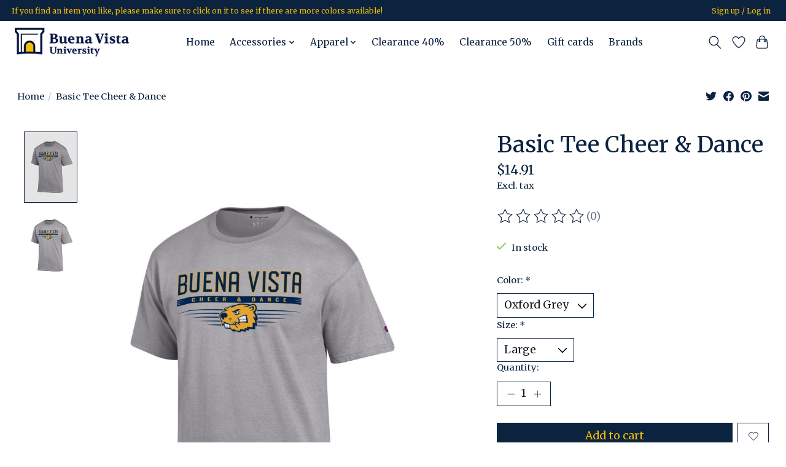

--- FILE ---
content_type: text/css; charset=UTF-8
request_url: https://cdn.shoplightspeed.com/shops/650762/themes/13296/assets/settings.css?2025080413050320210104183204
body_size: 379
content:
:root {
  --color-primary: #0c2340;
  --color-bg: #ffffff;
  --color-contrast-higher: #0c2340;
  --color-contrast-high: rgba(#0c2340, .75);
  --color-contrast-medium: rgba(#0c2340, .5);
  --color-contrast-lower: rgba(#0c2340, .15);
  --font-primary: Merriweather;
  --font-headings: Merriweather;
}
.color-contrast-medium {
  color: rgba(12, 35, 64, 0.5);
}
.color-contrast-low {
  color: rgba(12, 35, 64, 0.3);
}
.bg-contrast-lower, .bones__line, .s-tabs__list::after {
  background-color: rgba(12, 35, 64, 0.15);
}
.main-header__top-section {
  background-color: #0c2340;
  color: #f6be00;
}
.main-header__top-section .main-header__link, .main-header__top-section .main-header__link:hover {
  color: #f6be00;
}
.main-header__logo {
  height: 55px;
}
.main-header__mobile-content .main-header__logo {
  height: 41.25px;
}
.main-header__nav::before {
  height: calc(41.25px + (var(--space-xxs) *2));
}
.main-header--mobile .main-header__item:not(:last-child) {
  border-bottom: 1px solid rgba(12, 35, 64, 0.2);
}
.main-header--mobile .main-header__dropdown, .main-footer .border-top, .main-footer.border-top {
  border-top: 1px solid rgba(12, 35, 64, 0.2);
}
.btn--primary {
  background-color: #0c2340;
  color: #f6be00;
}
.btn--primary:hover {
  background-color: rgba(12, 35, 64, 0.65);
}
.bundle__plus {
  background-color: #0c2340;
  color: #f6be00;
}
body {
  background-color: #ffffff;
  color: #0c2340;
}
.bg {
  background-color: #ffffff;
}
.main-header:not(.main-header--transparent), .main-footer, .coming-soon {
  background-color: #ffffff;
  color: #0c2340;
  --color-bg: #ffffff;
}
.main-header__search-form.bg {
  background-color: #ffffff;
}
@media (min-width: 64rem) {
  .dropdown__menu, .main-header__dropdown {
    background-color: #ffffff;
  }
  .main-header__dropdown-link {
    color: #0c2340;
  }
}


--- FILE ---
content_type: application/javascript; charset=UTF-8
request_url: https://shopgear.bvu.edu/cdn-cgi/challenge-platform/scripts/jsd/main.js
body_size: 4564
content:
window._cf_chl_opt={xkKZ4:'g'};~function(y2,d,H,l,F,S,c,R){y2=f,function(K,O,yS,y1,g,b){for(yS={K:293,O:222,g:277,b:257,P:204,z:273,x:247,k:286,X:205,N:295},y1=f,g=K();!![];)try{if(b=-parseInt(y1(yS.K))/1*(-parseInt(y1(yS.O))/2)+-parseInt(y1(yS.g))/3*(parseInt(y1(yS.b))/4)+-parseInt(y1(yS.P))/5+parseInt(y1(yS.z))/6+-parseInt(y1(yS.x))/7+parseInt(y1(yS.k))/8+-parseInt(y1(yS.X))/9*(parseInt(y1(yS.N))/10),b===O)break;else g.push(g.shift())}catch(P){g.push(g.shift())}}(y,751223),d=this||self,H=d[y2(268)],l={},l[y2(243)]='o',l[y2(189)]='s',l[y2(194)]='u',l[y2(303)]='z',l[y2(283)]='n',l[y2(234)]='I',l[y2(228)]='b',F=l,d[y2(211)]=function(K,O,g,P,yE,yB,yN,yg,x,X,N,B,E,C){if(yE={K:219,O:195,g:245,b:219,P:195,z:297,x:302,k:216,X:216,N:207,B:291,E:227,C:252,U:218},yB={K:224,O:227,g:226},yN={K:288,O:197,g:192,b:294},yg=y2,null===O||O===void 0)return P;for(x=T(O),K[yg(yE.K)][yg(yE.O)]&&(x=x[yg(yE.g)](K[yg(yE.b)][yg(yE.P)](O))),x=K[yg(yE.z)][yg(yE.x)]&&K[yg(yE.k)]?K[yg(yE.z)][yg(yE.x)](new K[(yg(yE.X))](x)):function(U,yG,D){for(yG=yg,U[yG(yB.K)](),D=0;D<U[yG(yB.O)];U[D]===U[D+1]?U[yG(yB.g)](D+1,1):D+=1);return U}(x),X='nAsAaAb'.split('A'),X=X[yg(yE.N)][yg(yE.B)](X),N=0;N<x[yg(yE.E)];B=x[N],E=Q(K,O,B),X(E)?(C=E==='s'&&!K[yg(yE.C)](O[B]),yg(yE.U)===g+B?z(g+B,E):C||z(g+B,O[B])):z(g+B,E),N++);return P;function z(U,D,yO){yO=f,Object[yO(yN.K)][yO(yN.O)][yO(yN.g)](P,D)||(P[D]=[]),P[D][yO(yN.b)](U)}},S=y2(284)[y2(188)](';'),c=S[y2(207)][y2(291)](S),d[y2(267)]=function(K,O,yU,yd,g,P,z,x){for(yU={K:215,O:227,g:227,b:296,P:294,z:248},yd=y2,g=Object[yd(yU.K)](O),P=0;P<g[yd(yU.O)];P++)if(z=g[P],'f'===z&&(z='N'),K[z]){for(x=0;x<O[g[P]][yd(yU.g)];-1===K[z][yd(yU.b)](O[g[P]][x])&&(c(O[g[P]][x])||K[z][yd(yU.P)]('o.'+O[g[P]][x])),x++);}else K[z]=O[g[P]][yd(yU.z)](function(k){return'o.'+k})},R=function(yv,yA,yn,yt,yM,yL,yW,O,g,b){return yv={K:229,O:230},yA={K:213,O:213,g:213,b:294,P:213,z:209,x:213,k:269,X:294},yn={K:227},yt={K:259},yM={K:227,O:269,g:288,b:197,P:192,z:259,x:294,k:294,X:213,N:213,B:288,E:197,C:192,U:259,D:259,L:294,m:209},yL={K:235,O:269},yW=y2,O=String[yW(yv.K)],g={'h':function(P){return null==P?'':g.g(P,6,function(z,yY){return yY=f,yY(yL.K)[yY(yL.O)](z)})},'g':function(P,z,x,ye,X,N,B,E,C,U,D,L,M,A,j,o,s,y0){if(ye=yW,null==P)return'';for(N={},B={},E='',C=2,U=3,D=2,L=[],M=0,A=0,j=0;j<P[ye(yM.K)];j+=1)if(o=P[ye(yM.O)](j),Object[ye(yM.g)][ye(yM.b)][ye(yM.P)](N,o)||(N[o]=U++,B[o]=!0),s=E+o,Object[ye(yM.g)][ye(yM.b)][ye(yM.P)](N,s))E=s;else{if(Object[ye(yM.g)][ye(yM.b)][ye(yM.P)](B,E)){if(256>E[ye(yM.z)](0)){for(X=0;X<D;M<<=1,A==z-1?(A=0,L[ye(yM.x)](x(M)),M=0):A++,X++);for(y0=E[ye(yM.z)](0),X=0;8>X;M=M<<1.49|y0&1.46,z-1==A?(A=0,L[ye(yM.k)](x(M)),M=0):A++,y0>>=1,X++);}else{for(y0=1,X=0;X<D;M=y0|M<<1,A==z-1?(A=0,L[ye(yM.k)](x(M)),M=0):A++,y0=0,X++);for(y0=E[ye(yM.z)](0),X=0;16>X;M=M<<1|1.42&y0,z-1==A?(A=0,L[ye(yM.k)](x(M)),M=0):A++,y0>>=1,X++);}C--,C==0&&(C=Math[ye(yM.X)](2,D),D++),delete B[E]}else for(y0=N[E],X=0;X<D;M=y0&1.46|M<<1.56,z-1==A?(A=0,L[ye(yM.x)](x(M)),M=0):A++,y0>>=1,X++);E=(C--,C==0&&(C=Math[ye(yM.N)](2,D),D++),N[s]=U++,String(o))}if(E!==''){if(Object[ye(yM.B)][ye(yM.E)][ye(yM.C)](B,E)){if(256>E[ye(yM.U)](0)){for(X=0;X<D;M<<=1,A==z-1?(A=0,L[ye(yM.x)](x(M)),M=0):A++,X++);for(y0=E[ye(yM.z)](0),X=0;8>X;M=1&y0|M<<1.79,A==z-1?(A=0,L[ye(yM.x)](x(M)),M=0):A++,y0>>=1,X++);}else{for(y0=1,X=0;X<D;M=y0|M<<1,A==z-1?(A=0,L[ye(yM.k)](x(M)),M=0):A++,y0=0,X++);for(y0=E[ye(yM.D)](0),X=0;16>X;M=M<<1.75|y0&1,z-1==A?(A=0,L[ye(yM.L)](x(M)),M=0):A++,y0>>=1,X++);}C--,0==C&&(C=Math[ye(yM.N)](2,D),D++),delete B[E]}else for(y0=N[E],X=0;X<D;M=y0&1.98|M<<1,z-1==A?(A=0,L[ye(yM.L)](x(M)),M=0):A++,y0>>=1,X++);C--,C==0&&D++}for(y0=2,X=0;X<D;M=M<<1.21|y0&1.63,A==z-1?(A=0,L[ye(yM.k)](x(M)),M=0):A++,y0>>=1,X++);for(;;)if(M<<=1,A==z-1){L[ye(yM.k)](x(M));break}else A++;return L[ye(yM.m)]('')},'j':function(P,yi){return yi=yW,P==null?'':P==''?null:g.i(P[yi(yn.K)],32768,function(z,yI){return yI=yi,P[yI(yt.K)](z)})},'i':function(P,z,x,yl,X,N,B,E,C,U,D,L,M,A,j,o,y0,s){for(yl=yW,X=[],N=4,B=4,E=3,C=[],L=x(0),M=z,A=1,U=0;3>U;X[U]=U,U+=1);for(j=0,o=Math[yl(yA.K)](2,2),D=1;D!=o;s=L&M,M>>=1,0==M&&(M=z,L=x(A++)),j|=(0<s?1:0)*D,D<<=1);switch(j){case 0:for(j=0,o=Math[yl(yA.O)](2,8),D=1;o!=D;s=M&L,M>>=1,0==M&&(M=z,L=x(A++)),j|=D*(0<s?1:0),D<<=1);y0=O(j);break;case 1:for(j=0,o=Math[yl(yA.g)](2,16),D=1;D!=o;s=M&L,M>>=1,M==0&&(M=z,L=x(A++)),j|=(0<s?1:0)*D,D<<=1);y0=O(j);break;case 2:return''}for(U=X[3]=y0,C[yl(yA.b)](y0);;){if(A>P)return'';for(j=0,o=Math[yl(yA.O)](2,E),D=1;o!=D;s=M&L,M>>=1,M==0&&(M=z,L=x(A++)),j|=D*(0<s?1:0),D<<=1);switch(y0=j){case 0:for(j=0,o=Math[yl(yA.P)](2,8),D=1;o!=D;s=L&M,M>>=1,0==M&&(M=z,L=x(A++)),j|=D*(0<s?1:0),D<<=1);X[B++]=O(j),y0=B-1,N--;break;case 1:for(j=0,o=Math[yl(yA.O)](2,16),D=1;D!=o;s=M&L,M>>=1,M==0&&(M=z,L=x(A++)),j|=D*(0<s?1:0),D<<=1);X[B++]=O(j),y0=B-1,N--;break;case 2:return C[yl(yA.z)]('')}if(N==0&&(N=Math[yl(yA.x)](2,E),E++),X[y0])y0=X[y0];else if(y0===B)y0=U+U[yl(yA.k)](0);else return null;C[yl(yA.X)](y0),X[B++]=U+y0[yl(yA.k)](0),N--,U=y0,0==N&&(N=Math[yl(yA.K)](2,E),E++)}}},b={},b[yW(yv.O)]=g.h,b}(),V();function y(f0){return f0='bind,tabIndex,1MNRPXW,push,4036960oSBZwl,indexOf,Array,function,XMLHttpRequest,vKoX8,timeout,from,symbol,detail,/cdn-cgi/challenge-platform/h/,readyState,sid,open,split,string,status,now,call,__CF$cv$params,undefined,getOwnPropertyNames,jsd,hasOwnProperty,[native code],loading,appendChild,/invisible/jsd,random,chctx,2868175wpjRwu,9hydBun,catch,includes,onerror,join,Function,cJDYB1,success,pow,gKwbC5,keys,Set,msg,d.cookie,Object,/jsd/oneshot/5eaf848a0845/0.31380033766381826:1765628866:lYpeVlEMrNUQeJl7F_GJVdN5xFGM-aoSW0GqQDMELjg/,toString,1437682iQTRJL,_cf_chl_opt,sort,api,splice,length,boolean,fromCharCode,jBhpoElRjq,body,xhr-error,navigator,bigint,VLNOTB$Iz7ibKXkE13mh0xs5jgrZfCaeMFPwd8SWopG+9AR6Jq-cvtulUnDYy24HQ,parent,stringify,gRjkt7,onload,error,display: none,event,object,xkKZ4,concat,/b/ov1/0.31380033766381826:1765628866:lYpeVlEMrNUQeJl7F_GJVdN5xFGM-aoSW0GqQDMELjg/,2264850fuoTmw,map,isArray,chlApiClientVersion,iframe,isNaN,clientInformation,chlApiRumWidgetAgeMs,href,contentWindow,3139276XqgVXF,getPrototypeOf,charCodeAt,POST,log,floor,DOMContentLoaded,removeChild,postMessage,chlApiUrl,Qgcf5,document,charAt,createElement,ontimeout,cloudflare-invisible,6127440aTjBdc,source,hhzn3,send,3UTBZaL,style,errorInfoObject,chlApiSitekey,location,addEventListener,number,_cf_chl_opt;XQlKq9;mpuA2;BYBs3;bqzg9;gtpfA4;SZQFk7;rTYyd6;gTvhm6;ubgT9;JrBNE9;NgAVk0;YBjhw4;WvQh6;cJDYB1;Qgcf5;eHVD2;VJwN2,onreadystatechange,8774736CYNDCd,contentDocument,prototype,http-code:,error on cf_chl_props'.split(','),y=function(){return f0},y()}function I(b,P,yz,yy,z,x,k,X,N,B,E,C){if(yz={K:217,O:240,g:193,b:305,P:223,z:244,x:246,k:201,X:299,N:187,B:260,E:301,C:271,U:280,D:300,L:266,m:214,M:254,n:223,A:275,v:250,a:238,j:279,o:203,s:274,y0:196,yw:276,yx:230},yy=y2,!W(.01))return![];x=(z={},z[yy(yz.K)]=b,z[yy(yz.O)]=P,z);try{k=d[yy(yz.g)],X=yy(yz.b)+d[yy(yz.P)][yy(yz.z)]+yy(yz.x)+k.r+yy(yz.k),N=new d[(yy(yz.X))](),N[yy(yz.N)](yy(yz.B),X),N[yy(yz.E)]=2500,N[yy(yz.C)]=function(){},B={},B[yy(yz.U)]=d[yy(yz.P)][yy(yz.D)],B[yy(yz.L)]=d[yy(yz.P)][yy(yz.m)],B[yy(yz.M)]=d[yy(yz.n)][yy(yz.A)],B[yy(yz.v)]=d[yy(yz.n)][yy(yz.a)],E=B,C={},C[yy(yz.j)]=x,C[yy(yz.o)]=E,C[yy(yz.s)]=yy(yz.y0),N[yy(yz.yw)](R[yy(yz.yx)](C))}catch(U){}}function e(yR,y5,K,O,g){return yR={K:262,O:191},y5=y2,K=3600,O=Y(),g=Math[y5(yR.K)](Date[y5(yR.O)]()/1e3),g-O>K?![]:!![]}function h(yD,yH,g,b,P,z,x){yH=(yD={K:270,O:251,g:278,b:241,P:292,z:231,x:200,k:256,X:253,N:233,B:287,E:264},y2);try{return g=H[yH(yD.K)](yH(yD.O)),g[yH(yD.g)]=yH(yD.b),g[yH(yD.P)]='-1',H[yH(yD.z)][yH(yD.x)](g),b=g[yH(yD.k)],P={},P=cJDYB1(b,b,'',P),P=cJDYB1(b,b[yH(yD.X)]||b[yH(yD.N)],'n.',P),P=cJDYB1(b,g[yH(yD.B)],'d.',P),H[yH(yD.z)][yH(yD.E)](g),z={},z.r=P,z.e=null,z}catch(k){return x={},x.r={},x.e=k,x}}function f(K,u,O){return O=y(),f=function(g,G,d){return g=g-186,d=O[g],d},f(K,u)}function i(K,O,yr,yb,yJ,yV,y6,g,b,P){yr={K:193,O:261,g:223,b:299,P:187,z:260,x:305,k:223,X:244,N:220,B:225,E:301,C:271,U:239,D:208,L:281,m:281,M:255,n:255,A:225,v:276,a:230,j:237},yb={K:232},yJ={K:190,O:212,g:289},yV={K:301},y6=y2,g=d[y6(yr.K)],console[y6(yr.O)](d[y6(yr.g)]),b=new d[(y6(yr.b))](),b[y6(yr.P)](y6(yr.z),y6(yr.x)+d[y6(yr.k)][y6(yr.X)]+y6(yr.N)+g.r),g[y6(yr.B)]&&(b[y6(yr.E)]=5e3,b[y6(yr.C)]=function(y7){y7=y6,O(y7(yV.K))}),b[y6(yr.U)]=function(y8){y8=y6,b[y8(yJ.K)]>=200&&b[y8(yJ.K)]<300?O(y8(yJ.O)):O(y8(yJ.g)+b[y8(yJ.K)])},b[y6(yr.D)]=function(y9){y9=y6,O(y9(yb.K))},P={'t':Y(),'lhr':H[y6(yr.L)]&&H[y6(yr.m)][y6(yr.M)]?H[y6(yr.m)][y6(yr.n)]:'','api':g[y6(yr.A)]?!![]:![],'payload':K},b[y6(yr.v)](R[y6(yr.a)](JSON[y6(yr.j)](P)))}function Z(K,O,yw,yf){return yw={K:210,O:210,g:288,b:221,P:192,z:296,x:198},yf=y2,O instanceof K[yf(yw.K)]&&0<K[yf(yw.O)][yf(yw.g)][yf(yw.b)][yf(yw.P)](O)[yf(yw.z)](yf(yw.x))}function J(g,b,ys,yT,P,z,x){if(ys={K:272,O:225,g:212,b:274,P:186,z:242,x:212,k:236,X:265,N:242,B:240,E:304,C:265},yT=y2,P=yT(ys.K),!g[yT(ys.O)])return;b===yT(ys.g)?(z={},z[yT(ys.b)]=P,z[yT(ys.P)]=g.r,z[yT(ys.z)]=yT(ys.x),d[yT(ys.k)][yT(ys.X)](z,'*')):(x={},x[yT(ys.b)]=P,x[yT(ys.P)]=g.r,x[yT(ys.N)]=yT(ys.B),x[yT(ys.E)]=b,d[yT(ys.k)][yT(ys.C)](x,'*'))}function T(K,yX,yu,O){for(yX={K:245,O:215,g:258},yu=y2,O=[];null!==K;O=O[yu(yX.K)](Object[yu(yX.O)](K)),K=Object[yu(yX.g)](K));return O}function Q(K,O,g,yk,yK,P){yK=(yk={K:206,O:297,g:249,b:298},y2);try{return O[g][yK(yk.K)](function(){}),'p'}catch(z){}try{if(O[g]==null)return void 0===O[g]?'u':'x'}catch(x){return'i'}return K[yK(yk.O)][yK(yk.g)](O[g])?'a':O[g]===K[yK(yk.O)]?'E':O[g]===!0?'T':O[g]===!1?'F':(P=typeof O[g],yK(yk.b)==P?Z(K,O[g])?'N':'f':F[P]||'?')}function Y(yh,y4,K){return yh={K:193,O:262},y4=y2,K=d[y4(yh.K)],Math[y4(yh.O)](+atob(K.t))}function W(K,yc,y3){return yc={K:202},y3=y2,Math[y3(yc.K)]()<K}function V(yo,yq,yj,yF,K,O,g,b,P){if(yo={K:193,O:225,g:306,b:199,P:282,z:263,x:285},yq={K:306,O:199,g:285},yj={K:290},yF=y2,K=d[yF(yo.K)],!K)return;if(!e())return;(O=![],g=K[yF(yo.O)]===!![],b=function(yZ,z){if(yZ=yF,!O){if(O=!![],!e())return;z=h(),i(z.r,function(x){J(K,x)}),z.e&&I(yZ(yj.K),z.e)}},H[yF(yo.g)]!==yF(yo.b))?b():d[yF(yo.P)]?H[yF(yo.P)](yF(yo.z),b):(P=H[yF(yo.x)]||function(){},H[yF(yo.x)]=function(yQ){yQ=yF,P(),H[yQ(yq.K)]!==yQ(yq.O)&&(H[yQ(yq.g)]=P,b())})}}()

--- FILE ---
content_type: text/javascript;charset=utf-8
request_url: https://shopgear.bvu.edu/services/stats/pageview.js?product=58301801&hash=f1d0
body_size: -413
content:
// SEOshop 13-12-2025 12:53:46